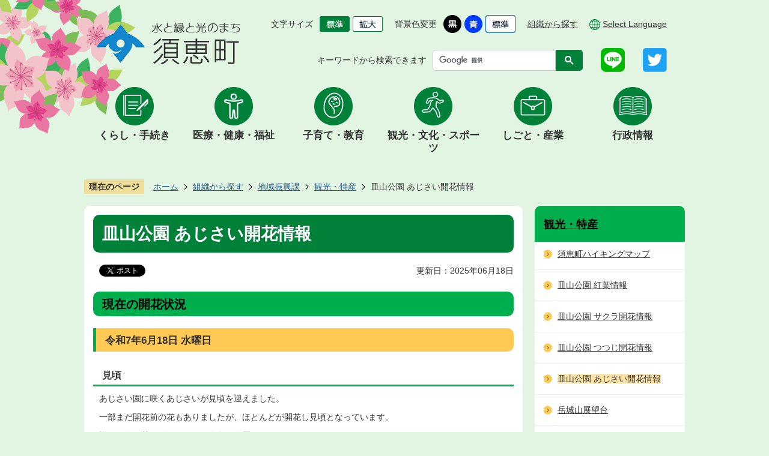

--- FILE ---
content_type: text/html
request_url: https://www.town.sue.fukuoka.jp/soshiki/chiikishinkoka/kanko_tokusan/4570.html
body_size: 12094
content:
<!DOCTYPE HTML>
<html lang="ja">
<head>
  <meta charset="utf-8">
                                                                                              

        <meta name="keywords" content="アジサイ,紫陽花,花見">
<meta name="description" content="">    <meta property="og:title" content="皿山公園 あじさい開花情報|須恵町">
<meta property="og:type" content="article">
<meta property="og:url" content="https://www.town.sue.fukuoka.jp/soshiki/chiikishinkoka/kanko_tokusan/4570.html">
  <meta property="og:image" content="http://www.town.sue.fukuoka.jp/material/images/group/26/RIMG5229.JPG" />
  <meta property="og:description" content="              あじさい園に咲くあじさいが見頃を迎えました。一部まだ開花前の花もありましたが、ほとんどが開花し見頃となっています。様々な色の花が咲いており、白色の奇麗なあじさいも見ることができました。            " />  <meta name="viewport" content="width=750, user-scalable=yes">      <meta name="nsls:timestamp" content="Wed, 18 Jun 2025 07:50:00 GMT">            <title>皿山公園 あじさい開花情報／須恵町</title>    <link rel="canonical" href="https://www.town.sue.fukuoka.jp/soshiki/chiikishinkoka/kanko_tokusan/4570.html">        
                            <link rel="icon" href="//www.town.sue.fukuoka.jp/favicon.ico">
        <link rel="apple-touch-icon" href="//www.town.sue.fukuoka.jp/theme/base/img_common/smartphone.png">
                                                  <link href="//www.town.sue.fukuoka.jp/theme/base/css/sub.css" rel="stylesheet" type="text/css" class="sp-style">              

                      
            
                                                        <script src="//www.town.sue.fukuoka.jp/theme/base/js/jquery.js"></script>
                              <script src="//www.town.sue.fukuoka.jp/theme/base/js/jquery_cookie.js"></script>
                              <script src="//www.town.sue.fukuoka.jp/theme/base/js/jquery-ui.min.js"></script>
                              <script src="//www.town.sue.fukuoka.jp/theme/base/js/common_lib.js"></script>
                              <script src="//www.town.sue.fukuoka.jp/theme/base/js/jquery.easing.1.3.js"></script>
                              <script src="//www.town.sue.fukuoka.jp/theme/base/js/jquery.bxslider.js"></script>
                              <script src="//www.town.sue.fukuoka.jp/theme/base/js/jquery_dropmenu.js"></script>
                                                          <script src="//www.town.sue.fukuoka.jp/theme/base/js/common.js"></script>
<script src="//www.town.sue.fukuoka.jp/theme/base/js/mutual_switching/mutual_switching.js"></script>
                                              <script src='//www.google.com/jsapi'></script>
                                          <script src="//www.town.sue.fukuoka.jp/theme/base/js/sub.js"></script>
                          

              
                  
  <!--[if lt IE 9]>
  <script src="//www.town.sue.fukuoka.jp/theme/base/js/html5shiv-printshiv.min.js"></script>
  <script src="//www.town.sue.fukuoka.jp/theme/base/js/css3-mediaqueries.js"></script>
  <![endif]-->

  <script>
    var cms_api_token="eyJ0eXAiOiJKV1QiLCJhbGciOiJIUzI1NiJ9.eyJjdXN0b21lcl9jb2RlIjoiMjExMjY1Iiwic2VydmljZV9uYW1lIjoiU01BUlQgQ01TIn0.OSUONqoFB5TDi6Dcbh5BgEE5yoZRhFUIRweEE1TuPBk";
    var cms_api_domain="api2nd.smart-lgov.jp";
    var cms_api_site="";
    var cms_app_version="";
    var cms_app_id="";
    var site_domain = "https://www.town.sue.fukuoka.jp";
    var theme_name = "base";
    var cms_recruit_no = "0";
    var cms_recruit_history_no = "0";
    var cms_recruit_search_item = '[]';
    var is_smartphone = false;  </script>

  
  


</head>
<body>
            
              
                
  
  
  <p id="smartphone" class="jqs-go-to-sp" style="display: none;">
  <a href="https://www.town.sue.fukuoka.jp/soshiki/chiikishinkoka/kanko_tokusan/4570.html" class="jqs-go-to-sp">
    <span class="wrap">
      <span class="txt">スマートフォン版を表示</span>
      <span class="ico"></span>
    </span>
  </a>
</p>
  



  <div id="wrapper">
    <div id="wrapper-in">
      <div id="wrapper-in2">

        <div id="header-print">
          <header id="header" class="view-pc">

                          <p class="to-container"><a href="#container">本文へ</a></p>
<div class="header-subnav-area">
    <p id="header-logo">
    <a href="https://www.town.sue.fukuoka.jp/index.html">
      <img src="//www.town.sue.fukuoka.jp/theme/base/img_common/pc_header_logo.png" alt="水と緑と光のまち 須恵町">
    </a>
  </p>
    <div class="box">
    <div class="box-top">
      <dl class="header-size">
        <dt class="title"><span>文字サイズ</span></dt>
        <dd class="item">
          <button class="scsize normal">
            <img src="//www.town.sue.fukuoka.jp/theme/base/img_common/headersize_normal_on.png" alt="標準（初期状態）" class="normal-on">
            <img src="//www.town.sue.fukuoka.jp/theme/base/img_common/headersize_normal_off.png" alt="標準に戻す" class="normal-off hide">
          </button>
        </dd>
        <dd class="item2">
          <button class="scsize up">
            <img src="//www.town.sue.fukuoka.jp/theme/base/img_common/headersize_big_off.png" alt="拡大する" class="big-off">
            <img src="//www.town.sue.fukuoka.jp/theme/base/img_common/headersize_big_on.png" alt="拡大（最大状態）" class="big-on hide">
          </button>
        </dd>
      </dl>
      <dl class="header-color">
        <dt class="title"><span>背景色変更</span></dt>
        <dd class="item">
          <a href="#" class="sccolor" data-bgcolor="color_black">
            <img src="//www.town.sue.fukuoka.jp/theme/base/img_common/headercolor_black.png" alt="背景色を黒色にする">
          </a>
        </dd>
        <dd class="item2">
          <a href="#" class="sccolor" data-bgcolor="color_blue">
            <img src="//www.town.sue.fukuoka.jp/theme/base/img_common/headercolor_blue.png" alt="背景色を青色にする">
          </a>
        </dd>
        <dd class="item3">
          <a href="#" class="sccolor" data-bgcolor="color_normal">
            <img src="//www.town.sue.fukuoka.jp/theme/base/img_common/headercolor_normal.png" alt="背景色を元に戻す">
          </a>
        </dd>
      </dl>
      <ul class="list">
        <li><a href="https://www.town.sue.fukuoka.jp/soshiki/index.html">組織から探す</a></li>
        <li class="lang"><a lang="en" href="https://www.town.sue.fukuoka.jp/language.html">Select Language</a></li>
      </ul>
    </div>
    <div class="box-bottom">
      <dl class="search-wrap">
        <dt>キーワードから検索できます</dt>
        <dd class="search">
                                




                          
                
                  
                  
                                      <div class="gcse-searchbox-only" data-resultsurl="//www.town.sue.fukuoka.jp/result.html" data-enableAutoComplete="true"></div>
  
                          </dd>
      </dl>
      <ul class="sns-list">
        <li>
          <a>
            <img src="//www.town.sue.fukuoka.jp/theme/base/img_common/line_ico.png" alt="LINEアイコン">
          </a>
        </li>
        <li>
          <a>
            <img src="//www.town.sue.fukuoka.jp/theme/base/img_common/tw_ico.png" alt="Twitterアイコン">
          </a>
        </li>
      </ul>
    </div>
  </div>
</div>            
                          <script>
$(function() {
  $('.headerNaviDynBlock').each(function() {
    var block = $(this);
    var list = block.find('.headerNaviDynList');
    block.css('display', 'none');

    var url = block.attr('url');
    if (!url) {
      url = block.attr('data-url');
      if (!url) {
        return;
      }
    }

    $.getJSON(url, function(json) {
      var templateOrig = block.find('.headerNaviPageTemplate');
      if (templateOrig.length == 0) {
        return;
      }
      var template = templateOrig.clone().removeClass('headerNaviPageTemplate').addClass('pageEntity').css('display', '');
      block.find('.pageEntity').remove();
      var count = 0;
      for (var j=0; j<json.length; j++) {
        var item = json[j];
        if (item.is_category_index && item.child_pages_count == 0) {
          continue;
        }
        var entity = template.clone();
        entity.find('.pageLink').attr('href', item.url).text(item.page_name);
        entity.find('.pageDescription').text(item.description);
        list.append(entity);
        count++;
      }
      if (count > 0) {
        block.css('display', '');
      }
      templateOrig.remove();
    });
  });
});
</script>

<nav id="header-nav">
  <div class="in">
    <ul class="list clearfix">
      <li class="nav1">
        <a href="https://www.town.sue.fukuoka.jp/kurashi_tetsuzuki/index.html">くらし・手続き</a>
                <div class="headerNaviDynBlock" data-url="//www.town.sue.fukuoka.jp/kurashi_tetsuzuki/index.tree.json">
          <div class="dropmenu">
            <div class="in2">
              <ul class="list2 headerNaviDynList">
                <li class="headerNaviPageTemplate"><a class="pageLink"></a></li>
              </ul>
            </div>
          </div>
        </div>
              </li>
      <li class="nav2">
        <a href="https://www.town.sue.fukuoka.jp/iryo_kenko_fukushi/index.html">医療・健康・福祉</a>
                <div class="headerNaviDynBlock" data-url="//www.town.sue.fukuoka.jp/iryo_kenko_fukushi/index.tree.json">
          <div class="dropmenu">
            <div class="in2">
              <ul class="list2 headerNaviDynList">
                <li class="headerNaviPageTemplate"><a class="pageLink"></a></li>
              </ul>
            </div>
          </div>
        </div>
              </li>
      <li class="nav3">
        <a href="https://www.town.sue.fukuoka.jp/kosodate_kyoiku/index.html">子育て・教育</a>
                <div class="headerNaviDynBlock" data-url="//www.town.sue.fukuoka.jp/kosodate_kyoiku/index.tree.json">
          <div class="dropmenu">
            <div class="in2">
              <ul class="list2 headerNaviDynList">
                <li class="headerNaviPageTemplate"><a class="pageLink"></a></li>
              </ul>
            </div>
          </div>
        </div>
              </li>
      <li class="nav4">
        <a href="https://www.town.sue.fukuoka.jp/kanko_bunka_sports/index.html">観光・文化・スポーツ</a>
                <div class="headerNaviDynBlock" data-url="//www.town.sue.fukuoka.jp/kanko_bunka_sports/index.tree.json">
          <div class="dropmenu">
            <div class="in2">
              <ul class="list2 headerNaviDynList">
                <li class="headerNaviPageTemplate"><a class="pageLink"></a></li>
              </ul>
            </div>
          </div>
        </div>
              </li>
      <li class="nav5">
        <a href="https://www.town.sue.fukuoka.jp/shigoto_sangyo/index.html">しごと・産業</a>
                <div class="headerNaviDynBlock" data-url="//www.town.sue.fukuoka.jp/shigoto_sangyo/index.tree.json">
          <div class="dropmenu">
            <div class="in2">
              <ul class="list2 headerNaviDynList">
                <li class="headerNaviPageTemplate"><a class="pageLink"></a></li>
              </ul>
            </div>
          </div>
        </div>
              </li>
      <li class="nav6">
        <a href="https://www.town.sue.fukuoka.jp/gyosei/index.html">行政情報</a>
                <div class="headerNaviDynBlock" data-url="//www.town.sue.fukuoka.jp/gyosei/index.tree.json">
          <div class="dropmenu">
            <div class="in2">
              <ul class="list2 headerNaviDynList">
                <li class="headerNaviPageTemplate"><a class="pageLink"></a></li>
              </ul>
            </div>
          </div>
        </div>
              </li>
    </ul>
  </div>
</nav>
            
          </header>

                      <header id="sp-header" class="view-sp">
  <div class="sp-box">
    <p class="sp-header-logo">
      <a href="https://www.town.sue.fukuoka.jp/index.html">
        <img src="//www.town.sue.fukuoka.jp/theme/base/img_common/sp_header_logo.png" alt="水と緑と光のまち 須恵町">
      </a>
    </p>
    <nav class="sp-header-nav">
      <div class="menu-btn-area">
        <p class="menu-btn-menu">
          <a href="#">
            <img src="//www.town.sue.fukuoka.jp/theme/base/img_common/menu_btn_menu.png" alt="メニューを開く">
          </a>
        </p>
      </div>
    </nav>
  </div>
  
              <div class="modal-menu">
  <div class="sp-box">
    <p class="sp-header-logo">
      <a href="https://www.town.sue.fukuoka.jp/index.html">
        <img src="//www.town.sue.fukuoka.jp/theme/base/img_common/sp_header_logo.png" alt="水と緑と光のまち 須恵町">
      </a>
    </p>
    <nav class="sp-header-nav">
      <div class="menu-btn-area">
        <p class="menu-btn-close">
          <a href="#">
            <img src="//www.town.sue.fukuoka.jp/theme/base/img_common/menu_btn_close.png" alt="メニューを閉じる">
          </a>
        </p>
      </div>
    </nav>
  </div>
  <div class="in">
    <div class="search">
                    




                          
                
                  
                  
                                      <div class="gcse-searchbox-only" data-resultsurl="//www.town.sue.fukuoka.jp/result.html" data-enableAutoComplete="true"></div>
  
                  </div>
    <div class="ac-menu">
      <div class="box">
        <h2 class="title2"><a href="https://www.town.sue.fukuoka.jp/kurashi_tetsuzuki/index.html">くらし・手続き</a></h2>
      </div>
      <div class="box">
        <h2 class="title2"><a href="https://www.town.sue.fukuoka.jp/iryo_kenko_fukushi/index.html">医療・健康・福祉</a></h2>
      </div>
      <div class="box">
        <h2 class="title2"><a href="https://www.town.sue.fukuoka.jp/kosodate_kyoiku/index.html">子育て・教育</a></h2>
      </div>
      <div class="box">
        <h2 class="title2"><a href="https://www.town.sue.fukuoka.jp/kanko_bunka_sports/index.html">観光・文化・スポーツ</a></h2>
      </div>
      <div class="box">
        <h2 class="title2"><a href="https://www.town.sue.fukuoka.jp/shigoto_sangyo/index.html">しごと・産業</a></h2>
      </div>
      <div class="box">
        <h2 class="title2"><a href="https://www.town.sue.fukuoka.jp/gyosei/index.html">行政情報</a></h2>
      </div>
    </div>
    <div class="support-block">
      <ul class="support-list">
        <li class="header-size">
          <dl class="header-size-in">
            <dt class="header-size-title"><span>文字サイズ変更</span></dt>
            <dd class="header-size-item">
              <button class="scsize normal">
                <img src="//www.town.sue.fukuoka.jp/theme/base/img_common/headersize_normal_on.png" alt="標準（初期状態）" class="normal-on">
                <img src="//www.town.sue.fukuoka.jp/theme/base/img_common/headersize_normal_off.png" alt="標準に戻す" class="normal-off hide">
              </button>
            </dd>
            <dd class="header-size-item2">
              <button class="scsize up">
                <img src="//www.town.sue.fukuoka.jp/theme/base/img_common/headersize_big_sp_off.png" alt="拡大する" class="big-off">
                <img src="//www.town.sue.fukuoka.jp/theme/base/img_common/headersize_big_sp_on.png" alt="拡大（最大状態）" class="big-on hide">
              </button>
            </dd>
          </dl>
        </li>
        <li class="header-color">
          <dl class="header-color-in">
            <dt class="header-color-title"><span>背景色変更</span></dt>
            <dd class="header-color-item">
              <a href="#" class="sccolor" data-bgcolor="color_black">
                <img src="//www.town.sue.fukuoka.jp/theme/base/img_common/headercolor_black_sp.png" alt="背景色を黒色にする">
              </a>
            </dd>
            <dd class="header-color-item2">
              <a href="#" class="sccolor" data-bgcolor="color_blue">
                <img src="//www.town.sue.fukuoka.jp/theme/base/img_common/headercolor_blue_sp.png" alt="背景色を青色にする">
              </a>
            </dd>
            <dd class="header-color-item3">
              <a href="#" class="sccolor" data-bgcolor="color_normal">
                <img src="//www.town.sue.fukuoka.jp/theme/base/img_common/headercolor_normal_sp.png" alt="背景色を白色にする">
              </a>
            </dd>
          </dl>
        </li>
      </ul>
      <ul class="link-list">
        <li><a href="https://www.town.sue.fukuoka.jp/soshiki/index.html">組織から探す</a></li>
        <li class="lang"><a lang="en" href="https://www.town.sue.fukuoka.jp/language.html">Select Language</a></li>
      </ul>
      <ul class="sns-list">
        <li>
          <a>
            <img src="//www.town.sue.fukuoka.jp/theme/base/img_common/line_ico.png" alt="LINEアイコン">
          </a>
        </li>
        <li>
          <a>
            <img src="//www.town.sue.fukuoka.jp/theme/base/img_common/tw_ico.png" alt="Twitterアイコン">
          </a>
        </li>
      </ul>
    </div>
    <p class="gotopc -btn jqs-go-to-pc">
      <a href="https://www.town.sue.fukuoka.jp/soshiki/chiikishinkoka/kanko_tokusan/4570.html" class="jqs-go-to-pc">PC版で見る</a>
    </p>
    <p class="modal-menu-close -btn"><span>メニューを閉じる</span></p>
  </div>
</div>      
</header>          
        </div>

        <dl id="pankuzu" class="clearfix">
          <dt class="title">現在のページ</dt>
          <dd class="in">
            

<ul class="list">
              <li><a href="https://www.town.sue.fukuoka.jp/index.html">ホーム</a></li>
                  <li class="icon"><a href="https://www.town.sue.fukuoka.jp/soshiki/index.html">組織から探す</a></li>
                  <li class="icon"><a href="https://www.town.sue.fukuoka.jp/soshiki/chiikishinkoka/index.html">地域振興課</a></li>
                  <li class="icon"><a href="https://www.town.sue.fukuoka.jp/soshiki/chiikishinkoka/kanko_tokusan/index.html">観光・特産</a></li>
            <li class="icon"><span>皿山公園 あじさい開花情報</span></li>
  </ul>
          </dd>
        </dl>

        <section id="container">
          <div id="container-in" class="clearfix">

            <article id="contents" role="main">

                                
      <h1 class="title"><span class="bg"><span class="bg2">皿山公園 あじさい開花情報</span></span></h1>
                  
              <div id="social-update-area">
                                                                                  <div id="social" class="rs_preserve">
        <div class="clearfix in">

          <script>
            $(document).ready(function () {
              $('.fb-like').attr('data-href', location.href);
              $('.fb-share-button').attr('data-href', location.href);
            });
          </script>

                    <script>!function(d,s,id){var js,fjs=d.getElementsByTagName(s)[0],p=/^http:/.test(d.location)?'http':'https';if(!d.getElementById(id)){js=d.createElement(s);js.id=id;js.src=p+'://platform.twitter.com/widgets.js';fjs.parentNode.insertBefore(js,fjs);}}(document, 'script', 'twitter-wjs');</script>

                              <div id="fb-root"></div>
          <script>
            (function(d, s, id) {
              var js, fjs = d.getElementsByTagName(s)[0];
              if (d.getElementById(id)) return;
              js = d.createElement(s); js.id = id;
              js.src = "//connect.facebook.net/ja_JP/sdk.js#xfbml=1&version=v3.3";
              fjs.parentNode.insertBefore(js, fjs);
            } (document, 'script', 'facebook-jssdk'));
          </script>

          <ul id="sns-list" class="list">
                        <li>
              <div class="fb-like" data-href="" data-layout="button" data-action="like" data-size="small" data-show-faces="false" data-share="true"></div>
            </li>

                        <li><div><a href="https://twitter.com/share" target="_blank" class="twitter-share-button">Tweet</a></div></li>
            
                        <li class="view-sp">
              <span>
                <script src="//media.line.me/js/line-button.js?v=20140411" ></script>
                <script>
                  new media_line_me.LineButton({"pc":true,"lang":"ja","type":"a"});
                </script>
              </span>
            </li>
          </ul>

        </div>
      </div>
                                                                                            

  
                
            
            
                     
        <p class="update">更新日：2025年06月18日</p>

  
                              </div>

              <div id="contents-in">      
        
        
                <div class="free-layout-area">
          <div>
            <h2><span class="bg"><span class="bg2"><span class="bg3">現在の開花状況</span></span></span></h2>
          

            <h3><span class="bg"><span class="bg2"><span class="bg3">令和7年6月18日 水曜日</span></span></span></h3>
          

            <h4><span class="bg"><span class="bg2"><span class="bg3">見頃</span></span></span></h4>
          

            <div class="wysiwyg">
              <p>あじさい園に咲くあじさいが見頃を迎えました。</p>

<p>一部まだ開花前の花もありましたが、ほとんどが開花し見頃となっています。</p>

<p>様々な色の花が咲いており、白色の奇麗なあじさいも見ることができました。</p>
            </div>
          

            <div class="cmstag layout3 col-area" style="">
                  <div class="image left-col" style="z-index: auto;"><img alt="あじさい" src="//www.town.sue.fukuoka.jp/material/images/group/26/RIMG5229.JPG"></div>
                

                  <div class="image right-col" style="z-index: auto;"><img alt="あじさい" src="//www.town.sue.fukuoka.jp/material/images/group/26/RIMG5231.JPG"></div>
                

                  <div class="staticHtml" style="clear: both">
                    <div class="errors"></div>
                  </div>
                
</div>
          

            <div class="wysiwyg">
              <p>実はひとつひとつのあじさいの花は色だけでなく</p>

<p>花びらの形もそれぞれ異なっています。</p>

<p>みなさんのお気に入りのあじさいを、このあじさい園で見つけてみてください。</p>
            </div>
          

            <div class="cmstag layout3 col-area" style="">
                  <div class="image left-col" style="z-index: auto;"><img alt="あじさい" src="//www.town.sue.fukuoka.jp/material/images/group/26/RIMG5225.JPG"></div>
                

                  <div class="image right-col" style="z-index: auto;"><img alt="あじさい" src="//www.town.sue.fukuoka.jp/material/images/group/26/RIMG5224.JPG"></div>
                

                  <div class="staticHtml" style="clear: both">
                    <div class="errors"></div>
                  </div>
                
</div>
          

            <h3><span class="bg"><span class="bg2"><span class="bg3">令和7年6月6日 金曜日</span></span></span></h3>
          

            <h4><span class="bg"><span class="bg2"><span class="bg3">3分咲き</span></span></span></h4>
          

            <div class="wysiwyg">
              <p>今年もあじさいの季節がやってきました。</p>

<p>あじさい園ではちらほらと水色の花が咲き始め、つぼみも多くみられます。</p>
            </div>
          

            <div class="cmstag layout3 col-area" style="">
                  <div class="image left-col" style="z-index: auto;"><img alt="あじさい園 全体画像" src="//www.town.sue.fukuoka.jp/material/images/group/26/IMG_7003.JPG"></div>
                

                  <div class="image right-col" style="z-index: auto;"><img alt="あじさい" src="//www.town.sue.fukuoka.jp/material/images/group/26/DSC_2787.JPG"></div>
                

                  <div class="staticHtml" style="clear: both">
                    <div class="errors"></div>
                  </div>
                
</div>
          

            <div class="cmstag layout3 col-area" style="">
                  <div class="image left-col" style="z-index: auto;"><img alt="あじさい" src="//www.town.sue.fukuoka.jp/material/images/group/26/IMG_7010.JPG"></div>
                

                  <div class="image right-col" style="z-index: auto;"><img alt="あじさい" src="//www.town.sue.fukuoka.jp/material/images/group/26/DSC_2786.JPG"></div>
                

                  <div class="staticHtml" style="clear: both">
                    <div class="errors"></div>
                  </div>
                
</div>
          

            <div class="wysiwyg">
              <p>&nbsp;</p>

<p>見頃を迎えると様々な色のあじさいを見ることができます。</p>

<p>今年はどんな色のあじさいを見ることができるのか楽しみですね。</p>
            </div>
          

            <div class="cmstag layout3 col-area" style="">
                  <div class="image left-col" style="z-index: auto;"><img alt="あじさい" src="//www.town.sue.fukuoka.jp/material/images/group/26/IMG_7002.JPG"></div>
                

                  <div class="image right-col" style="z-index: auto;"><img alt="あじさい" src="//www.town.sue.fukuoka.jp/material/images/group/26/IMG_7006.JPG"></div>
                

                  <div class="staticHtml" style="clear: both">
                    <div class="errors"></div>
                  </div>
                
</div>
          

            <div class="wysiwyg">
              <p>&nbsp;</p>

<p>&nbsp;写真を掲載している場所はいずれも車両の進入はできません。</p>

<p>&nbsp;皿山公園駐車場に駐車のうえ、徒歩でお越しください。</p>

<p>&nbsp;駐車場では、皆さんが気持ちよく利用できるようご協力をお願いします。</p>

<p><strong>&nbsp;注意 ： 携帯電話でご覧になる場合、写真や地図が機種によって見られない場合、</strong></p>

<p><strong>&nbsp; &nbsp; &nbsp; &nbsp; &nbsp; &nbsp; また写真等の更新により見られない場合がございます。ご了承ください。</strong></p>
            </div>
          

            <h2><span class="bg"><span class="bg2"><span class="bg3">ご案内</span></span></span></h2>
          

            <div class="wysiwyg">
              <ul>
	<li><a href="https://www.town.sue.fukuoka.jp/soshiki/chiikishinkoka/gaiyo/profile/sarayama.html#goannai" class="icon2">園内のご案内</a></li>
	<li><a href="https://www.town.sue.fukuoka.jp/soshiki/chiikishinkoka/gaiyo/profile/sarayama.html#akusesu" class="icon2">行き方</a></li>
</ul>
            </div>
          

            <div class="wysiwyg">
              <p>下記リンクの「園内のご案内」「アクセス」の欄をご覧ください</p>
            </div>
          
<p class="link-item"><a class="icon" href="https://www.town.sue.fukuoka.jp/soshiki/chiikishinkoka/gaiyo/profile/sarayama.html">皿山公園</a></p>

            <h3><span class="bg"><span class="bg2"><span class="bg3">皿山公園内マップ</span></span></span></h3>
          

            <figure class="img-item"><img alt="皿山公園内地図の画像" src="//www.town.sue.fukuoka.jp/material/images/group/26/sarayamaparkmap.png"></figure>
          
<p class="file-link-item"><a class="pdf" href="//www.town.sue.fukuoka.jp/material/files/group/26/sarayamapark_map.pdf">皿山公園内マップ (PDFファイル: 3.4MB)</a></p>

            <h3><span class="bg"><span class="bg2"><span class="bg3">皿山公園までの地図</span></span></span></h3>
          

            <figure class="img-item"><img alt="皿山公園道案内" src="//www.town.sue.fukuoka.jp/material/images/group/26/7719.png"></figure>
          
<p class="file-link-item"><a class="pdf" href="//www.town.sue.fukuoka.jp/material/files/group/26/9605.pdf">皿山公園までのアクセス(須恵町役場より) (PDFファイル: 160.3KB)</a></p>

            <div class="gmap">        
        <!-- APIキー利用率増加に伴う対応 -->
        <p class="map-link"><a href="https://maps.google.co.jp/maps?q=%E3%80%92811-2114%20%E7%A6%8F%E5%B2%A1%E7%9C%8C%E7%B3%9F%E5%B1%8B%E9%83%A1%E9%A0%88%E6%83%A0%E7%94%BA%E5%A4%A7%E5%AD%97%E4%B8%8A%E9%A0%88%E6%81%B5%EF%BC%92%EF%BC%91%E2%88%92%EF%BC%93&ll=33.591863,130.5245174&z=16" target="_blank">大きな地図を見る（GoogleMapページへ）</a></p>
          


</div>
          

            <h2><span class="bg"><span class="bg2"><span class="bg3"></span></span></span></h2>
          

            <div class="wysiwyg"></div>
          
</div>
        </div>
        
        


            
              
                                                                  <!-- 「お問い合わせ先」 -->
                                                        
      <div class="toiawase">
      <div class="toiawase-in">
        <h2 class="title"><span class="bg"><span class="bg2">この記事に関するお問い合わせ先</span></span></h2>
        <div class="in">
          <div class="name"><p>地域振興課 産業振興係</p><p>〒811-2193<br>福岡県糟屋郡須恵町大字須恵771番地<br>電話番号：092-932-1151（内線214）<br>ファックス番号：092-931-1827</p><p><a href="https://www.town.sue.fukuoka.jp/cgi-bin/inquiry.php/5?page_no=4570">メールフォームによる問い合わせ</a></p></div>
        </div>
      </div>
    </div>
                    
                     <!-- pdfダウンロード -->

          <aside id="pdf-download">
    <a href="http://get.adobe.com/jp/reader/">
    <img src="//www.town.sue.fukuoka.jp/resource/img/get_adobe_reader.png" alt="「Adobe Reader（Acrobat Reader）」ダウンロード"></a>
    PDFファイルを閲覧するには「Adobe Reader（Acrobat Reader）」が必要です。お持ちでない方は、左記の「Adobe Reader（Acrobat Reader）」ダウンロードボタンをクリックして、ソフトウェアをダウンロードし、インストールしてください。
  </aside>

                  
  


                  
                
              <!-- //#contents-in  -->
              </div>
            <!-- //#contents  -->
            </article>

                                                                                                        
              
                <nav id="side-nav">
        <section class="side-nav-list">
            
    <script>
  function cmsDynDateFormat(date, format) {
    var jpWeek = ['日', '月', '火', '水', '木', '金', '土'];
    return format.replace('%Y', date.getFullYear()).replace('%m', ('0' + (date.getMonth() + 1)).slice(-2)).replace('%d', ('0' + date.getDate()).slice(-2)).replace('%a', jpWeek[date.getDay()])
        .replace('%H', ('0' + date.getHours()).slice(-2)).replace('%M', ('0' + date.getMinutes()).slice(-2)).replace('%S', ('0' + date.getSeconds()).slice(-2));
  }
  function cmsDynExecuteGetPageList() {
    var outerBlocks = $('.pageListDynBlock');
    outerBlocks.each(function() {
      var block = $(this);
      block.find('.pageListExists').css('display', 'none');
      block.find('.pageListNotExists').css('display', 'none');

      var url = block.attr('data-url');

      var cond = {};

      cond.limit = parseInt(block.attr('data-limit'));
      cond.showIndex = parseInt(block.attr('data-show-index'));
      cond.showMobile = parseInt(block.attr('data-show-mobile'));
      dateBegin = block.attr('data-date-begin');
      dateSpan = block.attr('data-date-span');

      cond.curPageNo = block.attr('data-current-page-no');
      cond.dirClass = block.attr('data-dir-class');
      cond.pageClass = block.attr('data-page-class');

      cond.timeBegin = 0;
      if (dateBegin) {
        cond.timeBegin = new Date(dateBegin);
      } else if (dateSpan) {
        cond.timeBegin = Date.now() - dateSpan * 86400000;
      }
      var recentSpan = block.attr('data-recent-span');
      cond.recentBegin = 0;
      if (recentSpan) {
        cond.recentBegin = Date.now() - recentSpan * 86400000;
      }
      cond.dateFormat = block.attr('data-date-format');
      if (!cond.dateFormat) {
        cond.dateFormat = '%Y/%m/%d %H:%M:%S';
      }
      cond.joinGrue = block.attr('data-join-grue');
      if (!cond.joinGrue) {
        cond.joinGrue = ' , ';
      }
      cond.eventDateFormat = block.attr('data-event-date-format');
      if (!cond.eventDateFormat) {
        cond.eventDateFormat = cond.dateFormat;
      }
      cond.eventType = block.attr('data-event-type');
      cond.eventField = block.attr('data-event-field');
      cond.eventArea = block.attr('data-event-area');
      eventDateSpan = block.attr('data-event-date-span');
      cond.eventTimeEnd = 0;
      if (eventDateSpan) {
        cond.eventTimeEnd = Date.now() + eventDateSpan * 86400000;
      }

      // タグ
      cond.tagDisplay = block.attr('data-show-tags');
      cond.tagPosition = block.attr('data-tags-position');
      cond.tagFilterTargets = block.attr('data-tag-filter-targets');

      $.getJSON(url, function(json) {
        cmsDynApplyPageListJson(block, json, cond);
      }).fail(function(jqxhr, textStatus, error) {
        block.css('display', 'none');
      });
    });
  }
  function cmsDynApplyPageListJson(block, json, cond) {
    var now = Date.now();
    var list = block.find('.pageListBlock');
    var template = list.find('.pageEntity:first').clone();
    list.find('.pageEntity').remove();

    var count = 0;

    for (var i = 0; i < json.length; i++) {
      var item = json[i];
      var itemDate = new Date(item.publish_datetime);

      if (!cond.showIndex && item.is_category_index) {
        continue;
      }
      if (!cond.showMobile && item.is_keitai_page) {
        continue;
      }
      if (cond.timeBegin && itemDate.getTime() < cond.timeBegin) {
        continue;
      }

      // タグによる絞込み
      if ('tag' in item && item.tag && cond.tagFilterTargets != null) {
        var filteringNos = (!isNaN(cond.tagFilterTargets)) ? [cond.tagFilterTargets] : cond.tagFilterTargets.split(/,|\s/);
        var isTarget = false;
        item.tag.forEach(function(tagItem, idx) {
          if (filteringNos.indexOf(tagItem.tag_no + "") >= 0) {
            isTarget = true;
          }
        });
        if (!isTarget) {
          continue;
        }
      }

      var entity = template.clone();
      if ('event' in item && item['event']) {
        var pageEvent = item['event'];
        if (cond.eventType && cond.eventType != pageEvent.event_type_name) {
          continue;
        }
        if (cond.eventField && $.inArray(cond.eventField, pageEvent.event_fields) < 0) {
          continue;
        }
        if (cond.eventArea && $.inArray(cond.eventArea, pageEvent.event_area) < 0) {
          continue;
        }

        var eventDateString = '';
        if (cond.eventTimeEnd) {
          if (pageEvent.event_date_type_id == 0) {
            var startDatetime = pageEvent.event_start_datetime ? new Date(pageEvent.event_start_datetime) : false;
            var endDatetime = pageEvent.event_end_datetime ? new Date(pageEvent.event_end_datetime) : false;
            if (startDatetime && endDatetime) {
              if (startDatetime.getTime() > cond.eventTimeEnd || endDatetime.getTime() <= now) {
                continue;
              }
              eventDateString = cmsDynDateFormat(startDatetime, cond.eventDateFormat) + '～' + cmsDynDateFormat(endDatetime, cond.eventDateFormat);
            } else if (startDatetime) {
              if (startDatetime.getTime() > cond.eventTimeEnd) {
                continue;
              }
            } else {
              if (endDatetime.getTime() <= now) {
                continue;
              }
              eventDateString = '～' + cmsDynDateFormat(endDatetime, cond.eventDateFormat);
            }
          } else if (pageEvent.event_date_type_id == 1) {
            var filteredDates = $.grep(pageEvent.event_dates, function(value, index) {
              var eventTime1 = new Date(value[0]+'T00:00:00+09:00').getTime();
              var eventTime2 = new Date(value[1]+'T23:59:59+09:00').getTime();
              return (eventTime1 <= cond.eventTimeEnd && eventTime2 >= now);
            });
            if (filteredDates.length == 0) {
              continue;
            }
          }
        }
        if (pageEvent.event_place) {
          entity.find('.pageEventPlaceExists').css('display', '');
          entity.find('.pageEventPlace').text(pageEvent.event_place);
        } else {
          entity.find('.pageEventPlaceExists').css('display', 'none');
          entity.find('.pageEventPlace').text('');
        }
        if (pageEvent.event_date_supplement) {
          entity.find('.pageEventDateExists').css('display', '');
          entity.find('.pageEventDate').text(pageEvent.event_date_supplement);
        } else if (eventDateString.length > 0) {
          entity.find('.pageEventDateExists').css('display', '');
          entity.find('.pageEventDate').text(eventDateString);
        } else {
          entity.find('.pageEventDateExists').css('display', 'none');
          entity.find('.pageEventDate').text('');
        }

        if (pageEvent.event_type_name) {
          entity.find('.pageEventTypeExists').css('display', '');
          entity.find('.pageEventType').text(pageEvent.event_type_name);
        } else {
          entity.find('.pageEventTypeExists').css('display', 'none');
          entity.find('.pageEventType').text('');
        }
        if (pageEvent.event_fields && pageEvent.event_fields.length > 0) {
          entity.find('.pageEventFieldsExists').css('display', '');
          entity.find('.pageEventFields').text(pageEvent.event_fields.join(cond.joinGrue));
        } else {
          entity.find('.pageEventFieldsExists').css('display', 'none');
          entity.find('.pageEventFields').text('');
        }
        if (pageEvent.event_area && pageEvent.event_area.length > 0) {
          entity.find('.pageEventAreaExists').css('display', '');
          entity.find('.pageEventArea').text(pageEvent.event_area.join(cond.joinGrue));
        } else {
          entity.find('.pageEventAreaExists').css('display', 'none');
          entity.find('.pageEventArea').text('');
        }
        entity.find('.pageEventExists').css('display', '');
      } else {
        entity.find('.pageEventExists').css('display', 'none');
      }

      entity.find('.pageDate').each(function() {
        var dateString = cmsDynDateFormat(itemDate, cond.dateFormat);
        $(this).text(dateString);
      });
      var pageLink = entity.find('a.pageLink');
      if (cond.curPageNo == item.page_no) {
        pageLink.removeAttr('href').removeAttr('page_no').css('display', 'none');
        pageLink.parent().append('<span class="pageNoLink">' + item.page_name + '</span>');
      } else {
        pageLink.attr('page_no', item.page_no).attr('href', item.url).text(item.page_name);
        pageLink.find('.pageNoLink').remove();
      }

      entity.find('.pageDescription').text(item.description);

      if ('thumbnail_image' in item && item.thumbnail_image) {
        entity.find('.pageThumbnail').append($('<img>', {src: item.thumbnail_image, alt: ""}));
      } else {
        entity.find('.pageThumbnail').remove();
      }

      if (cond.recentBegin && itemDate.getTime() >= cond.recentBegin) {
        entity.find('.pageRecent').css('display', '');
      } else {
        entity.find('.pageRecent').css('display', 'none');
      }

      // タグ付与
      if ('tag' in item && item.tag) {
        if (item.tag.length > 0) {
          var DEFINE_CLASS_NAME_WHEN_TAG_TYPE_IMAGE = 'tag-type-image';
          var DEFINE_CLASS_NAME_WHEN_TAG_TYPE_TEXT = 'tag-type-text';
          var DEFINE_CLASS_NAME_WHEN_TAG_POSITION_BEFORE = 'tag-pos-before';
          var DEFINE_CLASS_NAME_WHEN_TAG_POSITION_AFTER = 'tag-pos-after';
          var DEFINE_CLASS_NAME_TAG_BLOCK = 'tags';
          var DEFINE_CLASS_NAME_TAG = 'tag';
          var DEFINE_CLASS_NAME_TAG_INNER = 'tag-bg';

          // タグの表示位置を判定
          var tagPositionClassName = (cond.tagPosition == 1) ? DEFINE_CLASS_NAME_WHEN_TAG_POSITION_BEFORE : DEFINE_CLASS_NAME_WHEN_TAG_POSITION_AFTER;

          // タグ出力の外枠を生成
          var tagListWrapperHtml = $('<span>', {
            class: [DEFINE_CLASS_NAME_TAG_BLOCK, tagPositionClassName].join(' ')
          });

          item.tag.forEach(function(tagItem, idx) {
            // タグの中身を設定
            var tagBody;
            if (tagItem.image_file_name != null && tagItem.image_file_name != "") {
              // 画像
              tagBody = $('<span>', {
                class: DEFINE_CLASS_NAME_TAG + tagItem.tag_no,
              }).append($('<img>', {
                class: [DEFINE_CLASS_NAME_TAG_INNER, DEFINE_CLASS_NAME_WHEN_TAG_TYPE_IMAGE].join(' '),
                src: tagItem.image_url,
                alt: tagItem.tag_name
              }));
            } else {
              // テキスト
              tagBody = $('<span>', {
                class: DEFINE_CLASS_NAME_TAG + tagItem.tag_no,
              }).append($('<span>', {
                class: [DEFINE_CLASS_NAME_TAG_INNER, DEFINE_CLASS_NAME_WHEN_TAG_TYPE_TEXT].join(' '),
                text: tagItem.tag_name
              }));
            }
            tagListWrapperHtml.append(tagBody);
          });

          // 出力
          if (cond.tagDisplay == 1) {
            if (tagPositionClassName === DEFINE_CLASS_NAME_WHEN_TAG_POSITION_BEFORE) {
              entity.find('a.pageLink').before(tagListWrapperHtml);
            } else {
              entity.find('a.pageLink').after(tagListWrapperHtml);
            }
          }
        }
      }

      var removeClasses = [];
      var appendClasses = [];
      if (item.is_category_index) {
        appendClasses = cond.dirClass ? cond.dirClass.split(' ') : [];
        removeClasses = cond.pageClass ? cond.pageClass.split(' ') : [];
      } else {
        removeClasses = cond.dirClass ? cond.dirClass.split(' ') : [];
        appendClasses = cond.pageClass ? cond.pageClass.split(' ') : [];
      }
      $.each(removeClasses, function(idx, val){
        entity.removeClass(val);
      });
      $.each(appendClasses, function(idx, val){
        entity.addClass(val);
      });

      entity.css('display', '');
      list.append(entity);
      count++;
      if (cond.limit && count >= cond.limit) {
        break;
      }
    }
    if (count) {
      block.css('display', '');
      block.find('.pageListExists').css('display', '');
      block.find('.pageListNotExists').css('display', 'none');
    } else {
      block.css('display', '');
      block.find('.pageListExists').css('display', 'none');
      block.find('.pageListNotExists').css('display', '');
    }
  };
</script>

<script>
$(function() {
  cmsDynExecuteGetPageList();
});
</script>


    
  <div class="pageListDynBlock" data-url="//www.town.sue.fukuoka.jp/soshiki/chiikishinkoka/kanko_tokusan/index.tree.json"
   data-show-shortcut="1" data-show-index="1"
   data-current-page-no="4570">
    <dl class="pageListExists">
      <dt class="title">
        <span class="bg"><span class="bg2"><a href="//www.town.sue.fukuoka.jp/soshiki/chiikishinkoka/kanko_tokusan/index.html">観光・特産</a></span></span>
      </dt>
      <dd class="in">
        <ul class="list clearfix pageListBlock">
          <li class="pageEntity" style="display:none;">
            <a class="pageLink"></a>
          </li>
        </ul>
      </dd>
    </dl>
  </div>
    </section>
  
       
  </nav>                  
          <!-- //#container-in  -->
          </div>
        <!-- //#container  -->
        </section>

        <div id="footer-print">
          
                      <footer id="footer">
  <div class="in">
    <p id="pagetop" class="js-pagetop"><a href="#wrapper" class="scroll"><img src="//www.town.sue.fukuoka.jp/theme/base/img_common/footer_pagetop_off.png" alt="ページトップへ"></a></p>
    <div class="footer-link-wrap">
      <ul class="footer-link-list">
        <li class="footer-link"><a href="https://www.town.sue.fukuoka.jp/hajimete/about.html">このホームページについて</a></li>
        <li class="footer-link"><a href="https://www.town.sue.fukuoka.jp/hajimete/privacy.html">個人情報の取り扱いについて</a></li>
        <li class="footer-link"><a href="https://www.town.sue.fukuoka.jp/hajimete/menseki.html">免責事項</a></li>
        <li class="footer-link"><a href="https://www.town.sue.fukuoka.jp/hajimete/accessibilty.html">ウェブアクセシビリティ</a></li>
        <li class="footer-link"><a href="https://www.town.sue.fukuoka.jp/sitemap.html">サイトマップ</a></li>
        <li class="footer-link"><a href="https://www.town.sue.fukuoka.jp/hajimete/rss.html">RSS配信について</a></li>
      </ul>
    </div>
    <div class="footer-contents">
      <div class="footer-ttl-wrap">
        <p class="footer-ttl">須恵町役場</p>
        <p class="num">法人番号6000020403440</p>
      </div>
      <div class="flexbox">
        <div class="footer-address">
          <address>
            <p>〒811-2193 福岡県糟屋郡須恵町大字須恵771番地</p>
            <p>電話番号　　092-932-1151（代表）</p>
            <p>ファックス　092-933-6579</p>
          </address>
          <div class="operating-hours">
            <p>開庁時間　8時30分から17時15分まで</p>
            <p>（土曜日、日曜日、祝日、年末年始を除く）</p>
          </div>
        </div>
        <div class="footer-btn-wrap">
          <ul class="footer-btn-list">
            <li><a href="https://www.town.sue.fukuoka.jp/soshiki/machizukurika/hp/contact.html">組織別連絡先<br class="view-sp">一覧</a></li>
            <li><a href="https://www.town.sue.fukuoka.jp/kurashi_tetsuzuki/shisetsu_setsubi/yakuba/access.html">役場への行き方<br>フロアマップ</a></li>
            <li><a href="https://www.town.sue.fukuoka.jp/cgi-bin/inquiry.php/27?page_no=4570">メールでの<br>お問い合わせ</a></li>
          </ul>
        </div>
      </div>
      <div class="footer-map">
        <span class="visually-hidden">須恵町の位置を表した地図。福岡県の中央部よりやや北西寄り、福岡市の東部に位置する。</span>
        <img src="//www.town.sue.fukuoka.jp/theme/base/img_common/footer_map.png" alt="" class="view-pc">
        <img src="//www.town.sue.fukuoka.jp/theme/base/img_common/footer_map_sp.png" alt="" class="view-sp">
      </div>
      <p class="copyright" lang="en">Copyright (c) 2021 Sue Town. All Rights Reserved.</p>
    </div>
  </div>
</footer>                    
        </div>

      <!-- //#wrapper-in2  -->
      </div>
    <!-- //#wrapper-in  -->
    </div>
  <!-- //#wrapper  -->
  </div>

                <script src="//www.town.sue.fukuoka.jp/theme/base/js/external.js"></script>
            </body>
</html>

--- FILE ---
content_type: text/plain
request_url: https://www.google-analytics.com/j/collect?v=1&_v=j102&a=414905948&t=pageview&_s=1&dl=https%3A%2F%2Fwww.town.sue.fukuoka.jp%2Fsoshiki%2Fchiikishinkoka%2Fkanko_tokusan%2F4570.html&ul=en-us%40posix&dt=%E7%9A%BF%E5%B1%B1%E5%85%AC%E5%9C%92%20%E3%81%82%E3%81%98%E3%81%95%E3%81%84%E9%96%8B%E8%8A%B1%E6%83%85%E5%A0%B1%EF%BC%8F%E9%A0%88%E6%81%B5%E7%94%BA&sr=1280x720&vp=1280x720&_u=IEBAAEABAAAAACAAI~&jid=1547394427&gjid=1220362008&cid=1142891995.1769075237&tid=UA-17723358-1&_gid=1921036861.1769075237&_r=1&_slc=1&z=666972353
body_size: -451
content:
2,cG-VW62SSL16Q

--- FILE ---
content_type: application/javascript
request_url: https://www.town.sue.fukuoka.jp/theme/base/js/mutual_switching/mutual_switching.js
body_size: 4408
content:
'use strict';
var MutualSwitching = MutualSwitching || {
  config: {},
  util: {},
  run: {}
};

//==============================================================================
// 設定に関するモジュール
//==============================================================================
MutualSwitching.config = (function () {
  /**
   * 設定値
   * @type {Object}
   */
  var config = {};

  /**
   * PC用ビューポート幅
   * @type {Number}
   */
  config.viewPortWidthPc = 0;

  /**
   * スマホ用ビューポート幅
   * @type {Number}
   */
  config.viewPortWidthSp = 0;

  /**
   * ページのレイアウトタイプ
   * @type {Number}
   *       0: レスポンシブ
   *       1: PC/SP個別デザイン
   *       2: フレキシブル（リキッド + レスポンシブ）
   */
  config.layoutType = 0;

  /**
   * パス別設定
   * @type {Object}
   */
  config.pathSettings = {};

  /**
   * PC用CSSファイル名
   * @type {String}
   */
  config.pcCssName = 'theme/base/css/top.css';

  /**
   * スマホ用CSSファイル名
   * @type {String}
   */
  config.spCssName = 'theme/base/css/sp_top.css';

  /**
   * スマホ用専用ページの有無
   * @type {Boolean}
   */
  config.existsSpPage = false;

  /**
   * プレビューページでの参照であるか
   * @type {Boolean}
   */
  config.isPreview = false;

  /**
   * [viewPcBySp description]
   * @type {Boolean}
   */
  config.viewPcBySp = false;

  /**
   * タブレット端末の初期表示をSP表示にするか
   * @type {Boolean}
   */
  config.viewSpByTb = false;

  return {
    /**
     * レイアウトタイプ指定
     * @public
     * @return モジュール(※メソッドチェーン用)
     */
    setLyaoutType: function (type) {
      config.layoutType = type;
      return MutualSwitching.config;
    },
    /**
     * レスポンシブレイアウトであることを定義する
     * @public
     * @return モジュール(※メソッドチェーン用)
     */
    setLayoutIsResponsive: function () {
      config.layoutType = 0;
      return MutualSwitching.config;
    },
    /**
     * 個別(デバイス別)レイアウトであることを定義する
     * @public
     * @return モジュール(※メソッドチェーン用)
     */
    setLayoutIsIndividual: function () {
      config.layoutType = 1;
      return MutualSwitching.config;
    },
    /**
     * フレキシブル(リキッド + レスポンシブ)レイアウトであることを定義する
     * @public
     * @return モジュール(※メソッドチェーン用)
     */
    setLayoutIsFlexible: function () {
      config.layoutType = 2;
      return MutualSwitching.config;
    },
    /**
     * 個別設定をもつパスを登録する
     * @public
     * @param {Object} pathSetting JSON形式
     * @return モジュール(※メソッドチェーン用)
     */
    setPathSettings: function (pathSetting) {
      config.pathSettings = pathSetting;
      return MutualSwitching.config;
    },
    /**
     * PC用ビューポートの幅を設定する
     * @public
     * @param {Int} width 幅
     * @return モジュール(※メソッドチェーン用)
     */
    setViewPortWIdthPc: function (width) {
      config.viewPortWidthPc = width;
      return MutualSwitching.config;
    },
    /**
     * スマホ用ビューポートの幅を設定する
     * @public
     * @param {Int} width 幅
     * @return モジュール(※メソッドチェーン用)
     */
    setViewPortWIdthSp: function (width) {
      config.viewPortWidthSp = width;
      return MutualSwitching.config;
    },
    /**
     * [setViewPcBySp description]
     * @return モジュール(※メソッドチェーン用)
     */
    setViewPcBySp: function () {
      config.viewPcBySp = true;
      return MutualSwitching.config;
    },
    /**
     * タブレット端末の初期表示をSP表示にする
     * @param {Boolean} bool true: SP表示, false: PC表示
     * @return モジュール(※メソッドチェーン用)
     */
    setViewSpByTb: function (bool) {
      config.viewSpByTb = bool;
      return MutualSwitching.config;
    },
    /**
     * スマホ用ページが存在を認識させる設定
     * @param {Boolean} existsFlag true: 存在する, false: 存在しない
     * @return モジュール(※メソッドチェーン用)
     */
    setExistsSpPage: function (existsFlag) {
      config.existsSpPage = existsFlag;
      return MutualSwitching.config;
    },
    /**
     * プレビュー画面かどうかを判断する設定
     * @param {Boolean} isPreview true: プレビュー, false: その他
     * @return モジュール(※メソッドチェーン用)
     */
    setPreviewMode: function (isPreview) {
      config.isPreview = isPreview;
      return MutualSwitching.config;
    },
    /**
     * レスポンシブレイアウトであるか
     * @public
     * @return {Boolean} true: レスポンシブレイアウト, false: その他
     */
    isResponsiveLayout: function () {
      return config.layoutType === 0;
    },
    /**
     * 個別レイアウトであるか
     * @public
     * @return {Boolean} true: 個別レイアウト, false: その他
     */
    isIndividualLayout: function () {
      return config.layoutType === 1;
    },
    /**
     * フレキシブルレイアウトであるか
     * @public
     * @return {Boolean} true: フレキシブルレイアウト, false: その他
     */
    isFlexibleLayout: function () {
      return config.layoutType === 2;
    },
    /**
     * PC用ビューポートの幅を取得
     * @public
     * @return {Int} 幅
     */
    getViewPortWidthPc: function () {
      return config.viewPortWidthPc;
    },
    /**
     * スマホ用ビューポートの幅を取得
     * @public
     * @return {Int} 幅
     */
    getViewPortWidthSp: function () {
      return config.viewPortWidthSp;
    },
    /**
     * PCレイアウト時のビューポート値を取得
     * @public
     * @return {String} ビューポート値
     */
    getViewPortPc: function () {
      return 'width=' + config.viewPortWidthPc + ',user-scalable=yes';
    },
    /**
     * スマホレイアウト時のビューポート値を取得
     * @public
     * @return {String} ビューポート値
     */
    getViewPortSp: function () {
      return 'width=' + config.viewPortWidthSp + ',user-scalable=yes';
    },
    /**
     * フレキシブルレイアウト時のビューポート値を取得
     * @public
     * @return {String} ビューポート値
     */
    getViewPortFlexible: function () {
      return 'width=device-width, maximum-scale=1.0, minimum-scale=0.5,user-scalable=yes,initial-scale=1.0';
    },
    /**
     * パス毎の設定を取得
     * @public
     * @return {Object} パスと設定データ
     */
    getPathSettings: function () {
      return config.pathSettings;
    },
    /**
     * PC用CSSファイル名を取得
     * @public
     * @return {String} ファイル名
     */
    getPcCssName: function () {
      return config.pcCssName;
    },
    /**
     * スマホ用CSSファイル名を取得
     * @public
     * @return {String} ファイル名
     */
    getSpCssName: function () {
      return config.spCssName;
    },
    /**
     * [getViewPcBySp description]
     * @return {[type]} [description]
     */
    getViewPcBySp: function () {
      return config.viewPcBySp;
    },
    /**
     * タブレット端末の初期表示をSP表示にするか
     * @return {Boolean}
     */
    getViewSpByTb: function () {
      return config.viewSpByTb;
    },
    /**
     * スマホ用ページが存在するか
     * @return {Boolean}
     */
    isExistsSpPage: function () {
      return config.existsSpPage;
    },
    /**
     * プレビュー画面での閲覧かどうか
     * @return {Boolean} [description]
     */
    isPreviewMode: function () {
      return config.isPreview;
    }
  }
})();

//==============================================================================
// ユーティリティモジュール
//==============================================================================
MutualSwitching.util = (function () {
  return {
    /**
     * ドメイン名を取得
     * @public
     * @return {String} ドメイン名
     */
    getDomain: function () {
      return document.domain;
    },
    /**
     * ディレクトリパス(URL)を取得
     * @public
     * @return {String} パス
     */
    getFileName: function () {
      return location.pathname.split('/').pop();
    },
    /**
     * 自身のページファイル名を取得
     * @public
     * @return {String} ファイル名
     */
    getDirPath: function () {
      return location.pathname.replace(MutualSwitching.util.getFileName(), '').replace(/\/$/, '');
    },
    /**
     * ユーザーエージェントがスマホか判定
     * @public
     * @return {Boolean}
     */
    isUaSp: function () {
      // ユーザーエージェント取得
      var ua = navigator.userAgent.toLowerCase();
      return (ua.indexOf('iphone') > -1) || (ua.indexOf('android') > -1 && ua.indexOf('mobile') > -1);
    },
    /**
     * ユーザーエージェントがタブレットか判定
     * @public
     * @return {Boolean}
     */
    isUaTb: function () {
      // ユーザーエージェント取得
      var ua = navigator.userAgent.toLowerCase();
      return (ua.indexOf('ipad') > -1) || (ua.indexOf('macintosh') > -1 && 'ontouchend' in document) || (ua.indexOf('android') > -1 && ua.indexOf('mobile') === -1);
    },
    /**
     * 閲覧端末がスマホである
     * @return {Boolean} true: スマホ, false:その他
     */
    isDeviceSp: function () {
      // タブレット端末の初期表示をSP表示にする場合、タブレット端末もスマホ端末として返す
      if(MutualSwitching.config.getViewSpByTb()) {
        return MutualSwitching.util.isUaSp() || MutualSwitching.util.isUaTb();
      } else {
        return MutualSwitching.util.isUaSp();
      }
    },
    /**
     * 閲覧端末がタブレットである
     * @return {Boolean} true: タブレット, false:その他
     */
    isDeviceTb: function () {
      // タブレット端末の初期表示をSP表示にする場合、falseを返す
      if(MutualSwitching.config.getViewSpByTb()) {
        return false;
      } else {
        return MutualSwitching.util.isUaTb();
      }
    },
    /**
     * デバッグ情報描画
     * @public
     * @return {[type]} [description]
     */
    debugPrint: function () {
      $('#debug').text($("meta[name='viewport']").attr('content'));
    }
  };
})();

//==============================================================================
// メイン処理モジュール
//==============================================================================
MutualSwitching.run = (function () {
  // jQuery読込み確認
  if (typeof $ === "undefined") {
    console.warn("jQuery required.");
    return;
  }

  // Cookie利用の可否を確認
  if (!navigator.cookieEnabled) {
    console.warn("Please allow use of cookies.");
    return;
  }

  /**
   * ビューポート書換え
   * @private
   * @param  {String} value ビューポート設定
   */
  function rewriteViewPort(value) {
    var srcViewPort = $("meta[name='viewport']").attr('content');
    var destViewPort = value;
    if (srcViewPort !== destViewPort) {
      $("meta[name='viewport']").attr('content', destViewPort);
    }
  }

  /**
   * PC用CSSの読込みをスマホ用CSS読込みに書換え
   * @private
   */
  function rewriteCssPcToSp() {
    var deviceCss = $("link[href$='/" + MutualSwitching.config.getPcCssName() + "']");
    if (deviceCss.attr('href') != null) {
      var deviceCssDest = deviceCss.attr('href').replace(MutualSwitching.config.getPcCssName(), MutualSwitching.config.getSpCssName());
      deviceCss.attr('href', deviceCssDest);
    }
  }

  /**
   * PC用デザインでページを閲覧しているか
   * @private
   * @return {Boolean} true: PCデザイン, false: それ以外
   */
  function isPcView() {
    return $.cookie('view_mode') === 'pc';
  }

  /**
   * スマホ用デザインでページを閲覧しているか
   * @private
   * @return {Boolean} true: スマホデザイン, false: それ以外
   */
  function isSpView() {
    return $.cookie('view_mode') === 'sp';
  }

  /**
   * cookieにview_modeがあるか
   * @private
   * @return {Boolean} true: ある, false: ない
   */
  function hasViewMode() {
    return !!$.cookie('view_mode');
  }

  /**
   * PCページからSPページへのリダイレクトURLを取得する
   * @private
   * @return {String} リダイレクト先URL
   */
  function getRedirectUrlPcToSp() {
    var redirectUrl;
    if (location.href.split('/').pop().length === 0) {
      redirectUrl = 'index.html';
    } else {
      redirectUrl = location.href.split('/').pop();
    }
    return redirectUrl;
  }

  /**
   * パス毎に設定されたレイアウト情報を設定する
   * @private
   * @return {[type]} [description]
   */
  function applySettingsForEachPath() {
    var settings = MutualSwitching.config.getPathSettings();
    if (!settings) {
      return;
    }

    // 自身のパスから遡って設定を探す
    var pathParts = MutualSwitching.util.getDirPath().split('/');
    for (var ii = pathParts.length - 1; ii >= 0; ii--) {
      var searchPath = '';
      var tmpPathParts = [];
      for (var jj = 0; jj <= ii; jj++) {
        tmpPathParts.push(pathParts[jj]);
      }
      searchPath = tmpPathParts.join('/').length > 0 ? tmpPathParts.join('/') : '/';

      // 個別指定されている
      if (settings.hasOwnProperty(searchPath)) {
        // レイアウトが指定されていれば適用する
        if (settings[searchPath].layout_type != null) {
          MutualSwitching.config.setLyaoutType(settings[searchPath].layout_type);
        }

        // PC用Widthが設定されていれば適用する
        if (settings[searchPath].pc_width != null) {
          MutualSwitching.config.setViewPortWIdthPc(settings[searchPath].pc_width);
        }

        // スマホ用Widthが設定されていれば適用する
        if (settings[searchPath].sp_width != null) {
          MutualSwitching.config.setViewPortWIdthSp(settings[searchPath].sp_width);
        }

        // タブレット端末の初期表示をスマホ表示にする設定
        if (settings[searchPath].viewSpByTb != null) {
          MutualSwitching.config.setViewSpByTb(settings[searchPath].viewSpByTb);
        }
        break;
      }
    }
  }

  return {
    /**
     * メイン処理
     * @public
     */
    ready: function () {
      $(document).ready(function () {
        // デバッグ
        MutualSwitching.util.debugPrint();

        // PCサイト表示を実行
        $('.jqs-go-to-pc').on({
          'click': function () {
            $.cookie('view_mode', 'pc', {expires: 0, path: '/', domain: MutualSwitching.util.getDomain()});
          }
        });

        // スマホサイト表示を実行
        $('.jqs-go-to-sp').on({
          'click': function () {
            $.cookie('view_mode', 'sp', {expires: 0, path: '/', domain: MutualSwitching.util.getDomain()});
          }
        });

        // パス毎に定義された設定を適用する
        applySettingsForEachPath();

        // プレビュー画面から閲覧中
        if (MutualSwitching.config.isPreviewMode()) {
          if (MutualSwitching.config.isFlexibleLayout()) {
            //------------------------------------------------------------------
            // フレキシブルレイアウト
            //------------------------------------------------------------------
            // ビューポート書換え
            rewriteViewPort(MutualSwitching.config.getViewPortFlexible());
          } else if (MutualSwitching.config.isIndividualLayout()) {
            // CSS書換え
            rewriteCssPcToSp();
            // ビューポート書換え
            rewriteViewPort(MutualSwitching.config.getViewPortSp());
          } else {
            //------------------------------------------------------------------
            // レスポンシブレイアウト
            //------------------------------------------------------------------
            // ビューポート書換え
            rewriteViewPort(MutualSwitching.config.getViewPortSp());
          }
        }

        // PCページ閲覧中
        if ((isPcView() && MutualSwitching.util.isDeviceSp()) || ((isPcView() || !hasViewMode()) && MutualSwitching.util.isDeviceTb())) {
          // スマホページへの切替ボタン表示
          $('.jqs-go-to-sp').show();
          // レイアウトの種類で分岐
          if (MutualSwitching.config.isFlexibleLayout()) {
            //------------------------------------------------------------------
            // フレキシブルレイアウト
            //------------------------------------------------------------------
            // ビューポート書換え
            rewriteViewPort(MutualSwitching.config.getViewPortFlexible());
          } else if (MutualSwitching.config.isIndividualLayout()) {
            //------------------------------------------------------------------
            // 個別レイアウト
            //------------------------------------------------------------------
            // ビューポート書換え
            rewriteViewPort(MutualSwitching.config.getViewPortSp());
          } else {
            //------------------------------------------------------------------
            // レスポンシブレイアウト
            //------------------------------------------------------------------
            // ビューポート書換え
            rewriteViewPort(MutualSwitching.config.getViewPortPc());
          }
        }

        // スマホページ閲覧中
        if (((isSpView() || !hasViewMode()) && MutualSwitching.util.isDeviceSp()) || (isSpView() && MutualSwitching.util.isDeviceTb())) {
          // レイアウトの種類で分岐
          if (MutualSwitching.config.isFlexibleLayout()) {
            //------------------------------------------------------------------
            // フレキシブルレイアウト
            //------------------------------------------------------------------
            // ビューポート書換え
            rewriteViewPort(MutualSwitching.config.getViewPortFlexible());
          } else if (MutualSwitching.config.isIndividualLayout()) {
            //------------------------------------------------------------------
            // 個別レイアウト
            //------------------------------------------------------------------
            // PCページへの切替ボタン表示
            $('.jqs-go-to-pc').show();

            if (MutualSwitching.config.getViewPcBySp()) {
              if (location.href.indexOf('.sp.') <= 0 && MutualSwitching.config.isExistsSpPage()) {
                $.cookie('view_mode', 'sp', {expires: 0, path: '/', domain: MutualSwitching.util.getDomain()});
                location.href = getRedirectUrlPcToSp().replace('.html', '.sp.html');
              } else {
                // CSS書換え
                rewriteCssPcToSp();
                // ビューポート書換え
                rewriteViewPort(MutualSwitching.config.getViewPortSp());
              }
            } else if (MutualSwitching.config.isExistsSpPage && (location.href.indexOf('.sp.') <= 0)) {
              location.href = getRedirectUrlPcToSp().replace('.html', '.sp.html');
            } else {
              // CSS書換え
              rewriteCssPcToSp();
              // ビューポート書換え
              rewriteViewPort(MutualSwitching.config.getViewPortSp());
            }
          } else {
            //------------------------------------------------------------------
            // レスポンシブレイアウト
            //------------------------------------------------------------------
            // ビューポート書換え
            rewriteViewPort(MutualSwitching.config.getViewPortSp());
          }
        }
      });
    }
  };
})();
